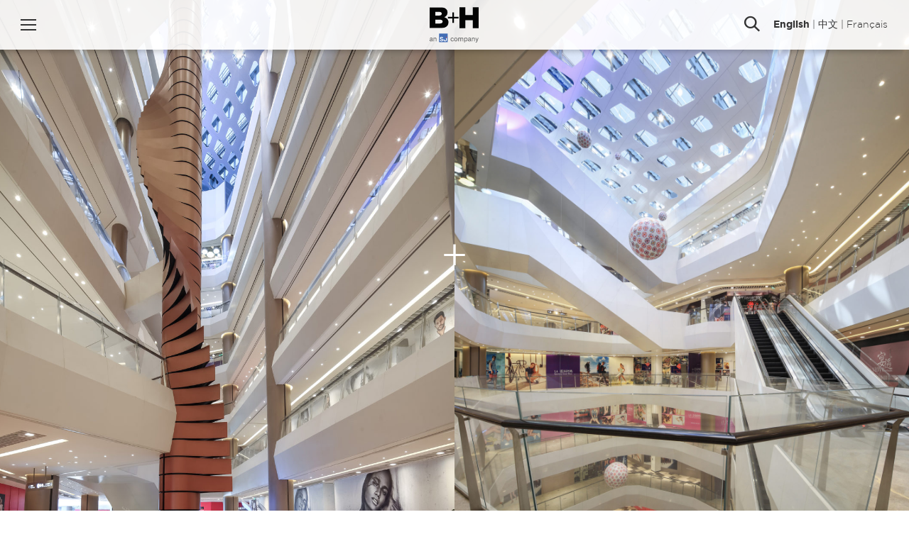

--- FILE ---
content_type: text/html; charset=UTF-8
request_url: https://bharchitects.com/en/project/crystal-galleria/
body_size: 20116
content:



<!DOCTYPE html>
<!--[if lte IE 6]>
<html id='ie6' class='ie9- ie8- ie7- ie6-' lang="en-US">
<![endif]-->
<!--[if IE 7]>
<html id='ie7' class='ie9- ie8- ie7-' lang="en-US">
<![endif]-->
<!--[if IE 8]>
<html id='ie8' class='ie9- ie8-' lang="en-US">
<![endif]-->
<!--[if IE 9]>
<html id='ie9' class='ie9-' lang="en-US">
<![endif]-->
<!--[if !(lte IE 9) ]><!-->
<html lang="en-US">
<!--<![endif]-->
<head>
	<meta charset="UTF-8" />
	<meta http-equiv="X-UA-Compatible" content="IE=EDGE" />

	
	<meta name="viewport" content="width=device-width,initial-scale=1" />
<link rel="shortcut icon" type="image/icon" href="https://bharchitects.com/favicon.ico" />
<meta name='robots' content='index, follow, max-image-preview:large, max-snippet:-1, max-video-preview:-1' />

	<!-- This site is optimized with the Yoast SEO plugin v20.4 - https://yoast.com/wordpress/plugins/seo/ -->
	<title>Crystal Galleria - B+H Architects</title>
	<meta name="description" content="Redesigning a building lacking natural light with existing columns &amp; escalators, B+H worked within constraints to create a lively space at Crystal Galleria." />
	<link rel="canonical" href="https://bharchitects.com/en/project/crystal-galleria/" />
	<meta property="og:locale" content="en_US" />
	<meta property="og:type" content="article" />
	<meta property="og:title" content="Crystal Galleria - B+H Architects" />
	<meta property="og:description" content="Redesigning a building lacking natural light with existing columns &amp; escalators, B+H worked within constraints to create a lively space at Crystal Galleria." />
	<meta property="og:url" content="https://bharchitects.com/en/project/crystal-galleria/" />
	<meta property="og:site_name" content="B+H Architects" />
	<meta property="article:modified_time" content="2017-04-11T20:27:44+00:00" />
	<meta property="og:image" content="https://bharchitects.com/wp-content/uploads/2017/02/Crystal-Galleria_Hero-e1573141588517.jpg" />
	<meta property="og:image:width" content="1000" />
	<meta property="og:image:height" content="1500" />
	<meta property="og:image:type" content="image/jpeg" />
	<meta name="twitter:card" content="summary_large_image" />
	<meta name="twitter:label1" content="Est. reading time" />
	<meta name="twitter:data1" content="1 minute" />
	<script type="application/ld+json" class="yoast-schema-graph">{"@context":"https://schema.org","@graph":[{"@type":"WebPage","@id":"https://bharchitects.com/en/project/crystal-galleria/","url":"https://bharchitects.com/en/project/crystal-galleria/","name":"Crystal Galleria - B+H Architects","isPartOf":{"@id":"https://bharchitects.com/en/#website"},"primaryImageOfPage":{"@id":"https://bharchitects.com/en/project/crystal-galleria/#primaryimage"},"image":{"@id":"https://bharchitects.com/en/project/crystal-galleria/#primaryimage"},"thumbnailUrl":"https://bharchitects.com/wp-content/uploads/2017/02/Crystal-Galleria_Hero-e1573141588517.jpg","datePublished":"2017-01-27T15:30:11+00:00","dateModified":"2017-04-11T20:27:44+00:00","description":"Redesigning a building lacking natural light with existing columns & escalators, B+H worked within constraints to create a lively space at Crystal Galleria.","breadcrumb":{"@id":"https://bharchitects.com/en/project/crystal-galleria/#breadcrumb"},"inLanguage":"en-US","potentialAction":[{"@type":"ReadAction","target":["https://bharchitects.com/en/project/crystal-galleria/"]}]},{"@type":"ImageObject","inLanguage":"en-US","@id":"https://bharchitects.com/en/project/crystal-galleria/#primaryimage","url":"https://bharchitects.com/wp-content/uploads/2017/02/Crystal-Galleria_Hero-e1573141588517.jpg","contentUrl":"https://bharchitects.com/wp-content/uploads/2017/02/Crystal-Galleria_Hero-e1573141588517.jpg","width":1000,"height":1500},{"@type":"BreadcrumbList","@id":"https://bharchitects.com/en/project/crystal-galleria/#breadcrumb","itemListElement":[{"@type":"ListItem","position":1,"name":"Home","item":"https://bharchitects.com/en/"},{"@type":"ListItem","position":2,"name":"项目","item":"https://bharchitects.com/zh/projects-zh/"},{"@type":"ListItem","position":3,"name":"Crystal Galleria"}]},{"@type":"WebSite","@id":"https://bharchitects.com/en/#website","url":"https://bharchitects.com/en/","name":"B+H Architects","description":"Global design + consulting firm","potentialAction":[{"@type":"SearchAction","target":{"@type":"EntryPoint","urlTemplate":"https://bharchitects.com/en/?s={search_term_string}"},"query-input":"required name=search_term_string"}],"inLanguage":"en-US"}]}</script>
	<!-- / Yoast SEO plugin. -->


<link rel='dns-prefetch' href='//s.w.org' />
<link rel='stylesheet' id='thisplusthat-css'  href='https://bharchitects.com/wp-content/themes/thisplusthat/assets/css/theme.css?ver=1724944427' type='text/css' media='all' />
<link rel='stylesheet' id='thisplusthat-print-css'  href='https://bharchitects.com/wp-content/themes/thisplusthat/assets/css/print.css?ver=1689777190' type='text/css' media='all' />
<script type='text/javascript' src='https://bharchitects.com/wp-content/themes/gridarch/assets/js/lib/modernizr.min.js?ver=1738591002' id='modernizr-js'></script>
<script type='text/javascript' src='https://bharchitects.com/wp-includes/js/jquery/jquery.min.js' id='jquery-core-js'></script>
<script type='text/javascript' src='https://bharchitects.com/wp-includes/js/jquery/jquery-migrate.min.js' id='jquery-migrate-js'></script>
<script type='text/javascript' src='https://bharchitects.com/wp-content/themes/gridarch/assets/js/lib/jquery.cssAnimateTransition.min.js?ver=1569336910' id='css-animate-transition-js'></script>
<link rel="https://api.w.org/" href="https://bharchitects.com/wp-json/" /><link rel="alternate" type="application/json" href="https://bharchitects.com/wp-json/wp/v2/projects/436" /><link rel="alternate" type="application/json+oembed" href="https://bharchitects.com/wp-json/oembed/1.0/embed?url=https%3A%2F%2Fbharchitects.com%2Fen%2Fproject%2Fcrystal-galleria%2F" />
<link rel="alternate" type="text/xml+oembed" href="https://bharchitects.com/wp-json/oembed/1.0/embed?url=https%3A%2F%2Fbharchitects.com%2Fen%2Fproject%2Fcrystal-galleria%2F&#038;format=xml" />
	<link rel="apple-touch-icon" sizes="180x180" href="https://bharchitects.com/wp-content/mu-plugins/branding/1/apple-touch-icon.png">
	<link rel="icon" type="image/png" sizes="32x32" href="https://bharchitects.com/wp-content/mu-plugins/branding/1/favicon-32x32.png">
	<link rel="icon" type="image/png" sizes="16x16" href="https://bharchitects.com/wp-content/mu-plugins/branding/1/favicon-16x16.png">
	<link rel="manifest" href="https://bharchitects.com/wp-content/mu-plugins/branding/1/site.webmanifest">
	<link rel="mask-icon" href="https://bharchitects.com/wp-content/mu-plugins/branding/1/safari-pinned-tab.svg" color="#333333">
	<link rel="shortcut icon" href="https://bharchitects.com/wp-content/mu-plugins/branding/1/favicon.ico">
	<meta name="msapplication-TileColor" content="#333333">
	<meta name="msapplication-config" content="https://bharchitects.com/wp-content/mu-plugins/branding/1/browserconfig.xml">
	<meta name="theme-color" content="#333333">
	
		<!-- GA Google Analytics @ https://m0n.co/ga -->
		<script async src="https://www.googletagmanager.com/gtag/js?id=G-SC3W6FGT7N"></script>
		<script>
			window.dataLayer = window.dataLayer || [];
			function gtag(){dataLayer.push(arguments);}
			gtag('js', new Date());
			gtag('config', 'G-SC3W6FGT7N');
		</script>

	<!-- Google tag (gtag.js) -->
<script async src="https://www.googletagmanager.com/gtag/js?id=UA-38502919-1"></script>
<script>
  window.dataLayer = window.dataLayer || [];
  function gtag(){dataLayer.push(arguments);}
  gtag('js', new Date());

  gtag('config', 'UA-70639722-2');
</script>
	<link rel="mask-icon" href="/branding/safari-pinned-tab.svg" color="#006699">
	<meta name="theme-color" content="#006699">
	<!--[if lt IE 9]><script src="https://cdnjs.cloudflare.com/ajax/libs/html5shiv/3.7.3/html5shiv.min.js"></script><![endif]-->
<!--[if lte IE 8]><link rel="stylesheet" type="text/css" href="https://bharchitects.com/wp-content/themes/thisplusthat/css/ie.css" /><![endif]-->
<script>var ajaxurl = "https://bharchitects.com/wp-admin/admin-ajax.php";</script>
<link rel="icon" href="https://bharchitects.com/wp-content/mu-plugins/branding/1/favicon-32x32.png" sizes="32x32" />
<link rel="icon" href="https://bharchitects.com/wp-content/mu-plugins/branding/1/favicon-32x32.png" sizes="192x192" />
<link rel="apple-touch-icon" href="https://bharchitects.com/wp-content/mu-plugins/branding/1/favicon-32x32.png" />
<meta name="msapplication-TileImage" content="https://bharchitects.com/wp-content/mu-plugins/branding/1/favicon-32x32.png" />
</head>
		<body class="project-template-default single single-project postid-436 nojs notouch ltr language-en">
	<!--email_off-->
<div id="page">
	<header id="header">
		<h1><a href="https://bharchitects.com/en/" class="logo svg">
			<div aria-hidden="true"><svg width="100%" height="100%" viewBox="0 0 1805 1309" version="1.1" xmlns="http://www.w3.org/2000/svg" xmlns:xlink="http://www.w3.org/1999/xlink" xml:space="preserve" xmlns:serif="http://www.serif.com/" style="fill-rule:evenodd;clip-rule:evenodd;stroke-linejoin:round;stroke-miterlimit:2;">
    <g>
        <path d="M43.396,1263.67C61.308,1263.67 75.946,1256.86 84.021,1246.51C86.796,1259.14 98.396,1263.92 118.583,1261.4L118.583,1243.24C109.758,1245.25 104.458,1242.48 104.458,1233.9L104.458,1169.56C104.458,1141.3 86.296,1126.91 56.771,1126.91C29.771,1126.91 10.346,1142.31 4.033,1163.76L25.483,1169.31C29.521,1154.67 39.358,1146.85 56.008,1146.85C73.671,1146.85 81.996,1155.42 81.996,1170.58L81.996,1176.12L49.958,1182.67C20.433,1188.74 0,1199.59 0,1225.83C0,1249.55 19.421,1263.67 43.396,1263.67ZM81.996,1216.49C81.996,1233.4 65.596,1245.25 46.171,1245.25C31.783,1245.25 22.458,1237.69 22.458,1224.81C22.458,1208.92 36.083,1203.38 56.258,1199.34L81.996,1193.79L81.996,1216.49ZM143.058,1261.4L165.771,1261.4L165.771,1182.67C165.771,1160.73 182.421,1148.11 198.821,1148.11C218.496,1148.11 226.321,1161.99 226.321,1180.41L226.321,1261.4L249.033,1261.4L249.033,1174.35C249.033,1146.35 233.133,1126.91 205.133,1126.91C186.458,1126.91 173.333,1136.51 165.771,1147.36L165.771,1129.44L143.058,1129.44L143.058,1261.4Z" style="fill:#606161;fill-rule:nonzero;"/>
        <path d="M794.242,1195.55C794.242,1165.27 810.392,1146.6 833.854,1146.6C852.017,1146.6 862.867,1158.46 866.654,1174.61L886.342,1164.76C880.029,1142.81 861.354,1126.92 833.854,1126.92C797.017,1126.92 771.529,1154.67 771.529,1195.55C771.529,1236.17 797.017,1264.17 833.854,1264.17C861.354,1264.17 880.529,1247.52 886.842,1225.57L866.654,1216.23C862.867,1232.63 852.017,1244.25 833.854,1244.25C810.392,1244.25 794.242,1225.57 794.242,1195.55ZM1025.37,1195.55C1025.37,1154.67 1000.13,1126.92 964.054,1126.92C927.967,1126.92 902.742,1154.67 902.742,1195.55C902.742,1236.42 927.967,1264.17 964.054,1264.17C1000.13,1264.17 1025.37,1236.42 1025.37,1195.55ZM925.692,1195.55C925.692,1165.27 940.842,1146.1 964.054,1146.1C987.267,1146.1 1002.4,1165.27 1002.4,1195.55C1002.4,1225.57 987.267,1244.75 964.054,1244.75C940.842,1244.75 925.692,1225.57 925.692,1195.55ZM1076.83,1182.42C1076.83,1160.98 1092.98,1148.11 1108.12,1148.11C1126.79,1148.11 1134.37,1161.98 1134.37,1180.41L1134.37,1261.4L1157.07,1261.4L1157.07,1182.42C1157.07,1160.98 1173.22,1148.11 1188.35,1148.11C1207.03,1148.11 1214.6,1161.98 1214.6,1180.41L1214.6,1261.4L1237.3,1261.4L1237.3,1174.35C1237.3,1146.35 1220.9,1126.92 1193.65,1126.92C1172.97,1126.92 1158.84,1138.52 1151.52,1149.37C1144.95,1135.75 1132.59,1126.92 1114.93,1126.92C1096.52,1126.92 1083.9,1136.51 1076.83,1147.36L1076.83,1129.43L1054.13,1129.43L1054.13,1261.4L1076.83,1261.4L1076.83,1182.42ZM1337.48,1264.17C1374.07,1264.17 1395,1232.88 1395,1195.55C1395,1157.95 1374.07,1126.92 1337.48,1126.92C1319.05,1126.92 1304.42,1135.75 1296.6,1148.62L1296.6,1129.43L1273.89,1129.43L1273.89,1306.82L1296.6,1306.82L1296.6,1242.22C1304.42,1255.35 1319.05,1264.17 1337.48,1264.17ZM1296.09,1191.01C1296.09,1160.22 1314.77,1146.85 1333.44,1146.85C1358.17,1146.85 1372.04,1167.03 1372.04,1195.55C1372.04,1223.81 1358.17,1244.25 1333.44,1244.25C1314.77,1244.25 1296.09,1230.62 1296.09,1200.35L1296.09,1191.01ZM1456.82,1263.67C1474.73,1263.67 1489.37,1256.86 1497.44,1246.51C1500.22,1259.13 1511.83,1263.92 1532.02,1261.4L1532.02,1243.23C1523.18,1245.26 1517.88,1242.48 1517.88,1233.9L1517.88,1169.56C1517.88,1141.3 1499.72,1126.92 1470.19,1126.92C1443.19,1126.92 1423.77,1142.31 1417.45,1163.76L1438.9,1169.31C1442.94,1154.67 1452.78,1146.85 1469.44,1146.85C1487.1,1146.85 1495.43,1155.43 1495.43,1170.57L1495.43,1176.12L1463.38,1182.68C1433.85,1188.73 1413.42,1199.58 1413.42,1225.82C1413.42,1249.55 1432.85,1263.67 1456.82,1263.67ZM1495.43,1216.48C1495.43,1233.4 1479.03,1245.26 1459.59,1245.26C1445.22,1245.26 1435.88,1237.68 1435.88,1224.82C1435.88,1208.92 1449.5,1203.37 1469.69,1199.33L1495.43,1193.78L1495.43,1216.48ZM1556.48,1261.4L1579.19,1261.4L1579.19,1182.68C1579.19,1160.72 1595.84,1148.11 1612.24,1148.11C1631.93,1148.11 1639.74,1161.98 1639.74,1180.41L1639.74,1261.4L1662.45,1261.4L1662.45,1174.35C1662.45,1146.35 1646.55,1126.92 1618.55,1126.92C1599.88,1126.92 1586.75,1136.51 1579.19,1147.36L1579.19,1129.43L1556.48,1129.43L1556.48,1261.4ZM1746.98,1275.78L1803.75,1129.43L1780.04,1129.43L1743.45,1230.37L1706.35,1129.43L1682.39,1129.43L1731.34,1256.61L1725.03,1272.25C1719.73,1285.37 1714.43,1288.91 1704.59,1288.91C1700.8,1288.91 1698.03,1288.65 1693.74,1287.65L1693.74,1307.32C1697.78,1308.08 1700.55,1308.33 1706.1,1308.33C1729.07,1308.33 1739.42,1295.72 1746.98,1275.78Z" style="fill:#606161;fill-rule:nonzero;"/>
        <path d="M633.025,1114.36C633.025,1123.6 625.537,1131.09 616.3,1131.09C607.063,1131.09 599.575,1123.6 599.575,1114.36C599.575,1105.13 607.063,1097.64 616.3,1097.64C625.537,1097.64 633.025,1105.13 633.025,1114.36Z" style="fill:#fff;fill-rule:nonzero;"/>
        <path d="M462.054,1219.08C462.054,1212.8 459.829,1207.96 455.392,1204.6C450.954,1201.23 442.967,1197.67 431.417,1193.93C419.867,1190.2 410.729,1186.52 403.992,1182.9C385.642,1172.98 376.467,1159.62 376.467,1142.82C376.467,1134.08 378.929,1126.3 383.842,1119.45C388.767,1112.61 395.842,1107.26 405.054,1103.41C414.267,1099.56 424.604,1097.63 436.079,1097.63C447.617,1097.63 457.904,1099.73 466.942,1103.91C475.967,1108.1 482.979,1114 487.979,1121.62C492.967,1129.23 495.467,1137.9 495.467,1147.6L462.167,1147.6C462.167,1140.2 459.829,1134.43 455.167,1130.33C450.504,1126.22 443.954,1124.17 435.517,1124.17C427.379,1124.17 421.054,1125.88 416.542,1129.33C412.029,1132.77 409.767,1137.31 409.767,1142.93C409.767,1148.18 412.417,1152.58 417.704,1156.13C422.992,1159.7 430.792,1163.02 441.067,1166.13C460.017,1171.83 473.817,1178.9 482.479,1187.33C491.142,1195.77 495.467,1206.28 495.467,1218.86C495.467,1232.85 490.179,1243.82 479.592,1251.77C469.004,1259.73 454.767,1263.71 436.854,1263.71C424.417,1263.71 413.104,1261.43 402.892,1256.88C392.667,1252.33 384.879,1246.1 379.517,1238.17C374.154,1230.26 371.467,1221.08 371.467,1210.65L404.879,1210.65C404.879,1228.48 417.142,1237.4 436.854,1237.4C444.767,1237.4 450.954,1235.78 455.392,1232.57C459.829,1229.35 462.054,1224.86 462.054,1219.08Z" style="fill:#fff;fill-rule:nonzero;"/>
        <path d="M633.025,1147.59L599.588,1147.59L599.575,1209.37C599.575,1226.5 588.825,1235.84 570.838,1235.84C551.925,1235.84 542.396,1226.42 542.396,1209.37L542.396,1187.96L508.975,1187.96L508.975,1210.64C508.975,1230.24 517.2,1263.69 570.587,1263.69C624.25,1263.69 632.988,1231.08 632.988,1211.34L633.025,1147.59Z" style="fill:#fff;fill-rule:nonzero;"/>
        <clipPath id="_clip1">
            <rect x="0" y="4.158" width="1803.75" height="777.5"/>
        </clipPath>
        <g clip-path="url(#_clip1)">
            <path d="M-0.121,4.167L397.313,4.167C494.704,4.167 563.254,28.617 608.629,73.992C639.717,104.942 658.517,145.929 658.517,199.067L658.517,201.329C658.517,290.942 607.642,344.079 538.938,373.904C633.079,405.004 692.717,458.138 692.717,563.15L692.717,565.413C692.717,698.275 584.317,779.125 399.437,779.125L-0.121,779.125L-0.121,4.167ZM344.175,312.992C409.475,312.992 445.942,290.942 445.942,245.567L445.942,243.317C445.942,201.329 412.725,176.879 348.562,176.879L209.05,176.879L209.05,312.992L344.175,312.992ZM375.125,606.4C440.429,606.4 478.029,580.962 478.029,535.6L478.029,533.325C478.029,491.213 444.817,463.65 372.862,463.65L209.05,463.65L209.05,606.4L375.125,606.4Z" style="fill:#030404;fill-rule:nonzero;"/>
        </g>
        <path d="M1588.96,4.225L1588.96,294.25L1313.35,294.25L1313.35,4.225L1098.65,4.225L1098.65,779.033L1313.35,779.033L1313.35,484.633L1588.96,484.633L1588.96,779.033L1803.65,779.033L1803.65,4.225L1588.96,4.225Z" style="fill:#030404;fill-rule:nonzero;"/>
        <path d="M837.3,420.292L671.512,420.292L671.512,362.629L837.3,362.629L837.3,197.679L897.363,197.679L897.363,362.629L1063.15,362.629L1063.15,420.292L897.363,420.292L897.363,585.225L837.3,585.225L837.3,420.292Z" style="fill:#030404;fill-rule:nonzero;"/>
        <rect x="346.913" y="977.033" width="317.362" height="317.363" style="fill:#426cb4;fill-rule:nonzero;"/>
        <path d="M632.975,1148.3L599.533,1148.3L599.521,1210.07C599.521,1227.2 588.775,1236.55 570.787,1236.55C551.871,1236.55 542.342,1227.12 542.342,1210.07L542.35,1188.67L508.933,1188.67L508.921,1211.35C508.921,1230.94 517.15,1264.39 570.542,1264.39C624.196,1264.39 632.937,1231.79 632.937,1212.04L632.975,1148.3ZM462.008,1219.79C462.008,1213.5 459.787,1208.67 455.346,1205.3C450.904,1201.93 442.913,1198.38 431.367,1194.65C419.825,1190.91 410.683,1187.23 403.946,1183.6C385.592,1173.68 376.417,1160.33 376.417,1143.53C376.417,1134.8 378.875,1127 383.8,1120.16C388.721,1113.31 395.787,1107.97 405,1104.12C414.217,1100.27 424.558,1098.35 436.029,1098.35C447.575,1098.35 457.863,1100.44 466.892,1104.62C475.921,1108.8 482.933,1114.7 487.925,1122.32C492.925,1129.95 495.421,1138.6 495.421,1148.3L462.117,1148.3C462.117,1140.9 459.787,1135.15 455.125,1131.04C450.463,1126.93 443.913,1124.88 435.475,1124.88C427.333,1124.88 421.008,1126.6 416.492,1130.04C411.975,1133.48 409.721,1138.01 409.721,1143.64C409.721,1148.89 412.367,1153.29 417.658,1156.85C422.95,1160.4 430.737,1163.73 441.025,1166.84C459.971,1172.54 473.775,1179.6 482.433,1188.04C491.092,1196.48 495.421,1206.98 495.421,1219.57C495.421,1233.55 490.129,1244.53 479.546,1252.48C468.963,1260.44 454.717,1264.41 436.808,1264.41C424.375,1264.41 413.05,1262.14 402.837,1257.59C392.625,1253.03 384.838,1246.8 379.471,1238.88C374.104,1230.96 371.421,1221.78 371.421,1211.35L404.838,1211.35C404.838,1229.19 417.096,1238.1 436.808,1238.1C444.725,1238.1 450.904,1236.5 455.346,1233.28C459.787,1230.06 462.008,1225.56 462.008,1219.79Z" style="fill:#fff;fill-rule:nonzero;"/>
        <path d="M632.975,1115.08C632.975,1124.31 625.488,1131.8 616.25,1131.8C607.008,1131.8 599.521,1124.31 599.521,1115.08C599.521,1105.83 607.008,1098.35 616.25,1098.35C625.488,1098.35 632.975,1105.83 632.975,1115.08Z" style="fill:#ef3f38;fill-rule:nonzero;"/>
    </g>
</svg>
</div>
			<span class="screen-reader-text">B+H Architects</span>
		</a></h1>

		<div class="options">
			<button class="menu-toggle" data-takeover="sitenav">
				Menu				<i class="bar top"></i>
				<i class="bar middle"></i>
				<i class="bar bottom"></i>
			</button>
		</div>

		<div class="tools">
										<button class="search-toggle" data-takeover="sitesearch">Search</button>
						<span class="desktop-only">
				<nav class="languages">
	<a href="https://bharchitects.com/en/project/crystal-galleria/" class="langlink current" data-short="En">English</a> | <a href="https://bharchitects.com/zh/project/crystal-galleria-zh/" class="langlink " data-short="中文">中文</a> | <a href="https://bharchitects.com/fr/project/crystal-galleria/" class="langlink " data-short="Fr">Français</a></nav>
			</span>
		</div>
	</header>
	<section id="sitenav" class="takeover">
	<div class="takeover-half left color-black">
		<div class="valign center">
			<div class="valign-inner">
				<div class="container half">
					<h2>Jump to a section</h2>

					<nav id="nav_primary" class="menu-wrap"><ul id="menu-sections" class="menu"><li id="menu-item-373" class="menu-item menu-item-type-post_type menu-item-object-page menu-item-373"><a href="https://bharchitects.com/en/about/">About</a></li>
<li id="menu-item-312" class="menu-item menu-item-type-post_type menu-item-object-page current_page_parent menu-item-312"><a href="https://bharchitects.com/en/projects/">Projects</a></li>
<li id="menu-item-310" class="menu-item menu-item-type-post_type menu-item-object-page menu-item-310"><a href="https://bharchitects.com/en/people/">People</a></li>
<li id="menu-item-311" class="menu-item menu-item-type-post_type menu-item-object-page current_page_parent menu-item-311"><a href="https://bharchitects.com/en/perspectives/">Perspectives</a></li>
<li id="menu-item-308" class="menu-item menu-item-type-post_type menu-item-object-page menu-item-308"><a href="https://bharchitects.com/en/culture/">Culture</a></li>
<li id="menu-item-306" class="menu-item menu-item-type-post_type menu-item-object-page menu-item-306"><a href="https://bharchitects.com/en/careers/">Careers</a></li>
<li id="menu-item-307" class="menu-item menu-item-type-post_type menu-item-object-page menu-item-307"><a href="https://bharchitects.com/en/contact/">Contact</a></li>
<li id="menu-item-2118" class="menu-item menu-item-type-site_link menu-item-object-2 menu-item-2118"><a title="CHIL Interior Design" href="https://childesign.com/en/">CHIL Interior Design</a></li>
</ul></nav>
									</div>
			</div>
		</div>
	</div>
	<aside class="takeover-half right color-black">
		<div class="valign center">
			<div class="valign-inner">
				<div class="container half">
											<div id="quickfilters" class="takeover-section">
							<h2>Quick Filters</h2>
							<div class="filters row">
								<div class="col">
									<nav class="filter">
										<h3 class="filter-label">Our Studios</h3>
										<div class="filter-items">
																							<a href="https://bharchitects.com/en/studio/toronto/" target="_blank" rel="modal">Toronto</a>
																							<a href="https://bharchitects.com/en/studio/vancouver/" target="_blank" rel="modal">Vancouver</a>
																							<a href="https://bharchitects.com/en/studio/seattle/" target="_blank" rel="modal">Seattle</a>
																							<a href="https://bharchitects.com/en/studio/shanghai/" target="_blank" rel="modal">Shanghai</a>
																							<a href="https://bharchitects.com/en/studio/singapore/" target="_blank" rel="modal">Singapore</a>
																							<a href="https://bharchitects.com/en/studio/hong-kong/" target="_blank" rel="modal">Hong Kong</a>
																					</div>
									</nav>
								</div>
								<div class="col">
									<nav class="filter">
										<h3 class="filter-label">Our People</h3>
										<div class="filter-items">
																							<a href="https://bharchitects.com/en/people/#!filter=title:principal" >Principal</a>
																							<a href="https://bharchitects.com/en/people/#!filter=title:senior-associate" >Senior Associate</a>
																							<a href="https://bharchitects.com/en/people/#!filter=title:associate" >Associate</a>
																							<a href="https://bharchitects.com/en/people/#!filter=title:staff" >Staff</a>
																					</div>
									</nav>
								</div>
								<div class="col">
									<nav class="filter">
										<h3 class="filter-label">Projects by Sector</h3>
										<div class="filter-items has-embeds">
																							<a href="https://bharchitects.com/en/modal/sector/commercial-mixed-use/" target="_blank" rel="modal">Commercial/&#8203;Mixed Use</a>
																							<a href="https://bharchitects.com/en/modal/sector/residential/" target="_blank" rel="modal">Residential</a>
																							<a href="https://bharchitects.com/en/modal/sector/healthcare/" target="_blank" rel="modal">Healthcare</a>
																							<a href="https://bharchitects.com/en/modal/sector/hospitality/" target="_blank" rel="modal">Hospitality</a>
																							<a href="https://bharchitects.com/en/modal/sector/corporate-workplace/" target="_blank" rel="modal">Corporate Workplace</a>
																							<a href="https://bharchitects.com/en/modal/sector/planning-landscape/" target="_blank" rel="modal">Planning &amp; Landscape</a>
																							<a href="https://bharchitects.com/en/modal/sector/institutional-education/" target="_blank" rel="modal">Institutional/&#8203;Education</a>
																							<a href="https://bharchitects.com/en/modal/sector/retail/" target="_blank" rel="modal">Retail</a>
																							<a href="https://bharchitects.com/en/modal/sector/sports-recreation/" target="_blank" rel="modal">Sports &amp; Recreation</a>
																							<a href="https://bharchitects.com/en/modal/sector/transportation/" target="_blank" rel="modal">Transportation</a>
																					</div>
									</nav>
								</div>
								<div class="col">
									<nav class="filter">
										<h3 class="filter-label">Projects by Service</h3>
										<div class="filter-items has-embeds">
																							<a href="https://bharchitects.com/en/modal/service/architecture/" target="_blank" rel="modal">Architecture</a>
																							<a href="https://bharchitects.com/en/modal/service/interior-design/" target="_blank" rel="modal">Interior Design</a>
																							<a href="https://bharchitects.com/en/modal/service/planning-landscape/" target="_blank" rel="modal">Planning &amp; Landscape</a>
																							<a href="https://bharchitects.com/en/modal/service/advanced-strategy/" target="_blank" rel="modal">Advanced Strategy</a>
																							<a href="https://bharchitects.com/en/modal/service/biomimicry/" target="_blank" rel="modal">Biomimicry</a>
																							<a href="https://bharchitects.com/en/modal/service/experiential-graphic-design/" target="_blank" rel="modal">Experiential Graphic Design</a>
																							<a href="https://bharchitects.com/en/modal/service/renewal/" target="_blank" rel="modal">Renewal</a>
																							<a href="https://bharchitects.com/en/modal/service/compliance/" target="_blank" rel="modal">Compliance</a>
																					</div>
									</nav>
								</div>
							</div>
						</div>
					
											<div id="latest_updates" class="takeover-section">
							<h2>Latest Updates</h2>
							<ul class="updates">
																<li>
									<a href="https://bharchitects.com/en/2018/10/16/looking-to-future-bh-partners-with-global-urban-and-infrastructure-consulting-firm-surbana-jurong/" class="with-backdrop darken preview" data-background="https://bharchitects.com/wp-content/uploads/2018/10/SJ-Announcement-150x150.jpg" data-pixel="[data-uri]">
										<div class="preview-caption"><h3 class="preview-title" data-searchable="looking to future, b+h partners with global urban and infrastructure consulting firm, surbana jurong">Looking to Future, B+H Partners with Global Urban and Infrastructure Consulting Firm, Surbana Jurong</h3><p class="preview-subtitle" data-searchable="new alliance to strengthen b+h’s strategic consulting and design solutions practice">New alliance to strengthen B+H’s Strategic Consulting and Design Solutions Practice</p></div><div class="cell-overlay"><div class="valign center"><div class="valign-inner"><span class="button"><span class="abridged">View</span>
<span class="fulltext">View Article</span></span></div></div></div>									</a>
								</li>
																<li>
									<a href="https://bharchitects.com/en/2025/11/03/bh-joins-the-toronto-biobuild-collective/" class="with-backdrop darken preview" data-background="https://bharchitects.com/wp-content/uploads/2025/10/143-BH-Office-150x150.jpg" data-pixel="[data-uri]">
										<div class="preview-caption"><h3 class="preview-title" data-searchable="b+h joins the toronto biobuild collective">B+H joins the Toronto BioBuild Collective</h3><p class="preview-subtitle" data-searchable="sustainability at our core">Sustainability at our&nbsp;core</p></div><div class="cell-overlay"><div class="valign center"><div class="valign-inner"><span class="button"><span class="abridged">View</span>
<span class="fulltext">View Article</span></span></div></div></div>									</a>
								</li>
																<li>
									<a href="https://bharchitects.com/en/2025/10/17/let-nature-lead-a-new-approach-to-urban-development/" class="with-backdrop darken preview" data-background="https://bharchitects.com/wp-content/uploads/2025/10/DSC08761-150x150.jpg" data-pixel="[data-uri]">
										<div class="preview-caption"><h3 class="preview-title" data-searchable="let nature lead: a new approach to urban development">Let Nature Lead: A New Approach to Urban Development</h3><p class="preview-subtitle" data-searchable="2025 ctbuh from the ground up conference">2025 CTBUH From the Ground Up Conference</p></div><div class="cell-overlay"><div class="valign center"><div class="valign-inner"><span class="button"><span class="abridged">View</span>
<span class="fulltext">View Article</span></span></div></div></div>									</a>
								</li>
															</ul>
						</div>
					
											<div id="social_links" class="takeover-section">
							<h2>Follow B+H Global</h2>

							<nav class="social-links">
						<a href="https://www.linkedin.com/company/b-h-architects" target="_blank" rel="" class="icon icon-linkedin">Linkedin</a>
								<a href="https://www.facebook.com/pages/BH-Architects/258071417637669" target="_blank" rel="" class="icon icon-facebook">Facebook</a>
											<a href="https://www.instagram.com/BH_Architects" target="_blank" rel="" class="icon icon-instagram">Instagram</a>
																				<a href="/wp-content/uploads/2017/05/BH-QR-code-small.jpg" target="_blank" rel="modal" class="icon icon-wechat">WeChat</a>
			</nav>

						</div>
					
					<span class="mobile-only">
						<nav class="languages">
	<a href="https://bharchitects.com/en/project/crystal-galleria/" class="langlink current" data-short="En">English</a> | <a href="https://bharchitects.com/zh/project/crystal-galleria-zh/" class="langlink " data-short="中文">中文</a> | <a href="https://bharchitects.com/fr/project/crystal-galleria/" class="langlink " data-short="Fr">Français</a></nav>
					</span>
				</div>
			</div>
		</div>
	</aside>
</section>

<aside id="sitesearch" class="takeover">
	<div class="takeover-half right color-black">
		<div class="valign center">
			<div class="valign-inner">
				<div class="container half">
					<form action="/" id="search_form" class="search" method="get">
						<input type="text" name="s" id="search" />
						<button type="submit">Search</button>
					</form>

					<div id="project_categories" class="row">
													<div class="col">
								<h2 class="weight-light">Sectors</h2>

								<ul class="menu discover has-embeds"><li class="has-embed" tabindex="100"><a href="https://bharchitects.com/en/modal/sector/commercial-mixed-use/" target="_blank" rel="modal" class="menu-item" data-slug="sector/commercial-mixed-use"><span class="menu-item-inner"><span class="item-text">Commercial/&#8203;Mixed Use</span></span></a></li><li class="has-embed" tabindex="101"><a href="https://bharchitects.com/en/modal/sector/corporate-workplace/" target="_blank" rel="modal" class="menu-item" data-slug="sector/corporate-workplace"><span class="menu-item-inner"><span class="item-text">Corporate Workplace</span></span></a></li><li class="has-embed" tabindex="102"><a href="https://bharchitects.com/en/modal/sector/healthcare/" target="_blank" rel="modal" class="menu-item" data-slug="sector/healthcare"><span class="menu-item-inner"><span class="item-text">Healthcare</span></span></a></li><li class="has-embed" tabindex="103"><a href="https://bharchitects.com/en/modal/sector/hospitality/" target="_blank" rel="modal" class="menu-item" data-slug="sector/hospitality"><span class="menu-item-inner"><span class="item-text">Hospitality</span></span></a></li><li class="has-embed" tabindex="104"><a href="https://bharchitects.com/en/modal/sector/institutional-education/" target="_blank" rel="modal" class="menu-item" data-slug="sector/institutional-education"><span class="menu-item-inner"><span class="item-text">Institutional/&#8203;Education</span></span></a></li><li class="has-embed" tabindex="105"><a href="https://bharchitects.com/en/modal/sector/planning-landscape/" target="_blank" rel="modal" class="menu-item" data-slug="sector/planning-landscape"><span class="menu-item-inner"><span class="item-text">Planning &amp; Landscape</span></span></a></li><li class="has-embed" tabindex="106"><a href="https://bharchitects.com/en/modal/sector/residential/" target="_blank" rel="modal" class="menu-item" data-slug="sector/residential"><span class="menu-item-inner"><span class="item-text">Residential</span></span></a></li><li class="has-embed" tabindex="107"><a href="https://bharchitects.com/en/modal/sector/retail/" target="_blank" rel="modal" class="menu-item" data-slug="sector/retail"><span class="menu-item-inner"><span class="item-text">Retail</span></span></a></li><li class="has-embed" tabindex="108"><a href="https://bharchitects.com/en/modal/sector/sports-recreation/" target="_blank" rel="modal" class="menu-item" data-slug="sector/sports-recreation"><span class="menu-item-inner"><span class="item-text">Sports &amp; Recreation</span></span></a></li><li class="has-embed" tabindex="109"><a href="https://bharchitects.com/en/modal/sector/transportation/" target="_blank" rel="modal" class="menu-item" data-slug="sector/transportation"><span class="menu-item-inner"><span class="item-text">Transportation</span></span></a></li></ul>							</div>
													<div class="col">
								<h2 class="weight-light">Services</h2>

								<ul class="menu discover has-embeds"><li class="has-embed" tabindex="100"><a href="https://bharchitects.com/en/modal/service/advanced-strategy/" target="_blank" rel="modal" class="menu-item" data-slug="service/advanced-strategy"><span class="menu-item-inner"><span class="item-text">Advanced Strategy</span></span></a></li><li class="has-embed" tabindex="101"><a href="https://bharchitects.com/en/modal/service/architecture/" target="_blank" rel="modal" class="menu-item" data-slug="service/architecture"><span class="menu-item-inner"><span class="item-text">Architecture</span></span></a></li><li class="has-embed" tabindex="102"><a href="https://bharchitects.com/en/modal/service/biomimicry/" target="_blank" rel="modal" class="menu-item" data-slug="service/biomimicry"><span class="menu-item-inner"><span class="item-text">Biomimicry</span></span></a></li><li class="has-embed" tabindex="103"><a href="https://bharchitects.com/en/modal/service/compliance/" target="_blank" rel="modal" class="menu-item" data-slug="service/compliance"><span class="menu-item-inner"><span class="item-text">Compliance</span></span></a></li><li class="has-embed" tabindex="104"><a href="https://bharchitects.com/en/modal/service/experiential-graphic-design/" target="_blank" rel="modal" class="menu-item" data-slug="service/experiential-graphic-design"><span class="menu-item-inner"><span class="item-text">Experiential Graphic Design</span></span></a></li><li class="has-embed" tabindex="105"><a href="https://bharchitects.com/en/modal/service/interior-design/" target="_blank" rel="modal" class="menu-item" data-slug="service/interior-design"><span class="menu-item-inner"><span class="item-text">Interior Design</span></span></a></li><li class="has-embed" tabindex="106"><a href="https://bharchitects.com/en/modal/service/planning-landscape/" target="_blank" rel="modal" class="menu-item" data-slug="service/planning-landscape"><span class="menu-item-inner"><span class="item-text">Planning &amp; Landscape</span></span></a></li><li class="has-embed" tabindex="107"><a href="https://bharchitects.com/en/modal/service/renewal/" target="_blank" rel="modal" class="menu-item" data-slug="service/renewal"><span class="menu-item-inner"><span class="item-text">Renewal</span></span></a></li></ul>							</div>
											</div>
				</div>
			</div>
		</div>
	</div>
	<div class="takeover-half left color-white">
		<div class="valign center">
			<div class="valign-inner">
				<div class="container half">
					<div id="search_results_wrap">
						<h2 class="text-black">Search Results:</h2>
						<div id="search_results"></div>
					</div>
				</div>
			</div>
		</div>
	</div>
</aside>
	<div id="body">

	<div id="content">
		<section class="panel notext ">
	<div class="panel-frame">
					<div class="panel-inner">
				<div class="panel-half left backdrop" data-background="https://bharchitects.com/wp-content/uploads/2017/02/Crystal-Galleria_Hero-1067x1600.jpg" data-pixel="[data-uri]">
				</div>
				<div class="panel-half right backdrop" data-background="https://bharchitects.com/wp-content/uploads/2017/02/Crystal-Galleria_SecondaryHero-1696x1600.jpg" data-pixel="[data-uri]">
				</div>
			</div>
			</div>
</section>

		<header id="post_title" class="section">
	<div class="container">
					<h1>Redesigning Spaces To Support Communities </h1>
			<p>Crystal Galleria</p>
			</div>
</header>

		<article class="section">
			<aside id="project_details">
				<h2 class="section-heading before-panel">Project Details</h2>

				<div class="project-summary format-panel expandy">
					<div class="summary-inner valign center">
						<div class="summary-half valign-inner left color-black with-fill">
							<div class="text-wrapper weight-light">
																											<div class="project-meta challenge">
											<h3 class="meta-title weight-bold">The Challenge</h3>
											<p>Working with the shell of an existing building, to design a vibrant, creative, and dynamic mixed-use experience that includes mainly shopping, amenities, and services.</p>
										</div>
																																									</div>
						</div>
						<div class="summary-half valign-inner right text-black">
							<div class="text-wrapper">
																	<div class="project-thumbnail backdrop anchor-center anchor-center" data-background="https://bharchitects.com/wp-content/uploads/2017/02/Crystal-Galleria_Hero-960x960.jpg" data-pixel="[data-uri]"></div>
																<dl class="post-specs"><dt class="post-spec-location">Location</dt> <dd class="post-spec-location-value">Shanghai, China</dd><dt class="post-spec-size">Size</dt> <dd class="post-spec-size-value">GLA: 73,000 m² (785,770 ft²)</dd><dt class="post-spec-status">Status</dt> <dd class="post-spec-status-value">Completed 2015</dd><dt class="post-spec-sectors">Sectors</dt> <dd class="post-spec-sectors-value"><a href="https://bharchitects.com/en/modal/sector/commercial-mixed-use/" target="_blank" rel="modal">Commercial/&#8203;Mixed Use</a>, <a href="https://bharchitects.com/en/modal/sector/retail/" target="_blank" rel="modal">Retail</a></dd><dt class="post-spec-services">Services</dt> <dd class="post-spec-services-value"><a href="https://bharchitects.com/en/modal/service/architecture/" target="_blank" rel="modal">Architecture</a>, <a href="https://bharchitects.com/en/modal/service/interior-design/" target="_blank" rel="modal">Interior Design</a></dd><dt class="post-spec-client">Client</dt> <dd class="post-spec-client-value">Phoenix Property Investment</dd></dl>
															</div>
						</div>
					</div>
				</div>
			</aside>

			<h2 class="section-heading before-panel">Project Photos</h2>

			<div class="grid width-full"><div class="grid-item grid-cell width-full height-full format-media align-left cellcolor-white style-default context-none  media-image anchor-default"><div class="cell-frame"><div class="cell-content"><div class="cell-asset backdrop" data-background="https://bharchitects.com/wp-content/uploads/2017/02/Crystal-Galleria_Story2-1920x1920.jpg" data-pixel="[data-uri]">
</div></div></div></div><div class="grid-item grid-cell width-full height-auto format-text align-left cellcolor-default style-default context-case_study  anchor-default with-fill"><div class="cell-frame"><div class="cell-content"><div class="text-wrapper"><p>Crystal Galleria stood as an empty structure for two years. Faced with redesigning a building with existing columns and escalators and a lack of natural light, our team worked within constraints to create a new and lively space. A total of six storeys, this retail establishment features a mixed-use podium and office tower. Working closely with the client, we reorganized the interior of the shopping mall to suit anticipated traffic and circulation patterns most efficiently. The shopping mall features three atria and open spaces used as temporary promotional areas to encourage interaction and community gathering.</p>
<p>Our design team used the multi-faceted and reflective properties of crystals to add depth, detail, and energy to the space. The concept of crystals is extrapolated into the interior design through atria shaped to reflect the geometric and angled nature of crystal structures and atria ceilings with skylights lit in different colours to create a twinkling effect. These vertical spaces use the crystal design to connect levels and areas. To accommodate for the lack of natural lighting, the mall is strategically illuminated with spotlights that add luminosity and give the impression of jewels embedded in the ceiling.</p>
</div></div></div></div><div class="grid-item grid-cell width-half height-half format-media align-left cellcolor-white style-default context-none  media-image anchor-default"><div class="cell-frame"><div class="cell-content"><div class="cell-asset backdrop" data-background="https://bharchitects.com/wp-content/uploads/2017/02/Crystal-Galleria_Story3-960x960.jpg" data-pixel="[data-uri]">
</div></div></div></div><div class="grid-item grid-cell width-half height-half format-text align-left cellcolor-gray style-default context-none  anchor-default with-fill"><div class="cell-frame"><div class="cell-content"><div class="valign center"><div class="valign-inner"><div class="text-wrapper"><p>Linked to public transit, the mall is connected to a subway tunnel that continues the crystal aesthetic using reflective aluminum surfaces and interactive LED screens. As consumers make their way through the mall, they’re led through the many aspects of the design and the various elements of this mixed-use space. The basement level features an interesting urban market, replete with food and beverage options; a concept that is fresh and captures the interests of the surrounding office crowds during weekdays and families on the weekends. As consumers make their way up to the top levels, they can find trendy and elegant retailers.</p>
</div></div></div></div></div></div><div class="grid-item grid-cell width-full height-full format-media align-left cellcolor-white style-default context-none  last-cell media-image anchor-default"><div class="cell-frame"><div class="cell-content"><div class="cell-asset backdrop" data-background="https://bharchitects.com/wp-content/uploads/2017/02/Crystal-Galleria_Story1-1920x1920.jpg" data-pixel="[data-uri]">
</div></div></div></div></div>
			
					<aside id="related_posts" class="has-embeds color-white">
			<h3 class="section-heading">Similar Projects</h3>

			<div class="grid">
				<article class="preview preview-project has-content sector-retail service-architecture service-interior-design region-asia client-sephora preview grid-item grid-cell has-embed width-quarter height-quarter format-post align- cellcolor-black status-built" data-sortable="sephora-shanghai-flagship-store"><div class="cell-frame internal"><div class="cell-content with-backdrop" data-background="https://bharchitects.com/wp-content/uploads/2017/02/Sephora-Shanghai-Flagship_Hero-480x480.jpg" data-pixel="[data-uri]"><div class="preview-caption"><h3 class="preview-title" data-searchable="bold brand expressions">Bold Brand Expressions</h3><p class="preview-subtitle" data-searchable="sephora shanghai flagship store">Sephora Shanghai Flagship Store</p><p class="preview-category">Retail</p></div><div class="cell-overlay"><div class="valign center"><div class="valign-inner"><a href="https://bharchitects.com/en/modal/project/sephora-shanghai-flagship-store/" rel="modal" class="button">Quick Look</a><a href="https://bharchitects.com/en/project/sephora-shanghai-flagship-store/" class="button internal">View Project</a></div></div></div></div></div></article><article class="preview preview-project has-content sector-planning-landscape service-architecture service-interior-design service-planning-landscape region-asia client-inter-ikea-centre-group preview grid-item grid-cell has-embed width-quarter height-quarter format-post align- cellcolor-black status-built" data-sortable="livat-wuxi-centre"><div class="cell-frame internal"><div class="cell-content with-backdrop" data-background="https://bharchitects.com/wp-content/uploads/2017/02/Inter-IKEA-Wuxi_Hero-480x480.jpg" data-pixel="[data-uri]"><div class="preview-caption"><h3 class="preview-title" data-searchable="constructing meeting places + destinations">Constructing Meeting Places + Destinations</h3><p class="preview-subtitle" data-searchable="livat wuxi centre">LIVAT Wuxi&nbsp;Centre</p><p class="preview-category">Planning &amp; Landscape</p></div><div class="cell-overlay"><div class="valign center"><div class="valign-inner"><a href="https://bharchitects.com/en/modal/project/inter-ikea-wuxi-shopping-centre/" rel="modal" class="button">Quick Look</a><a href="https://bharchitects.com/en/project/inter-ikea-wuxi-shopping-centre/" class="button internal">View Project</a></div></div></div></div></div></article><article class="preview preview-project has-content sector-retail service-architecture service-interior-design service-planning-landscape region-asia client-inter-ikea-centre-group preview grid-item grid-cell has-embed width-quarter height-quarter format-post align- cellcolor-black status-built" data-sortable="livat-wuhan-centre"><div class="cell-frame internal"><div class="cell-content with-backdrop" data-background="https://bharchitects.com/wp-content/uploads/2017/02/Inter-IKEA-Wuhan_Hero-480x480.jpg" data-pixel="[data-uri]"><div class="preview-caption"><h3 class="preview-title" data-searchable="creating memorable retail spaces">Creating Memorable Retail&nbsp;Spaces</h3><p class="preview-subtitle" data-searchable="livat wuhan centre">LIVAT Wuhan&nbsp;Centre</p><p class="preview-category">Retail</p></div><div class="cell-overlay"><div class="valign center"><div class="valign-inner"><a href="https://bharchitects.com/en/modal/project/inter-ikea-wuhan-shopping-centre/" rel="modal" class="button">Quick Look</a><a href="https://bharchitects.com/en/project/inter-ikea-wuhan-shopping-centre/" class="button internal">View Project</a></div></div></div></div></div></article><article class="preview preview-project has-content sector-retail service-architecture region-americas client-ivanhoe-cambridge client-the-mills-corporation preview grid-item grid-cell has-embed width-quarter height-quarter format-post align- cellcolor-black status-built has-awards" data-sortable="vaughan-mills"><div class="cell-frame internal"><div class="cell-content with-backdrop" data-background="https://bharchitects.com/wp-content/uploads/2017/02/Vaughan-Mills_Hero-480x480.jpg" data-pixel="[data-uri]"><div class="preview-caption"><h3 class="preview-title" data-searchable="innovative spaces create unique experiences">Innovative Spaces Create Unique Experiences</h3><p class="preview-subtitle" data-searchable="vaughan mills">Vaughan Mills</p><p class="preview-category">Retail</p></div><div class="cell-overlay"><div class="valign center"><div class="valign-inner"><a href="https://bharchitects.com/en/modal/project/vaughan-mills/" rel="modal" class="button">Quick Look</a><a href="https://bharchitects.com/en/project/vaughan-mills/" class="button internal">View Project</a></div></div></div></div></div></article>			</div>
		</aside>
			</article>
	</div>

	</div><!-- #body -->
	<footer id="footer">
		
		<div class="container">
			<div class="about-wrap">
				<h1 class="logo svg">
					<div aria-hidden="true"><svg width="100%" height="100%" viewBox="0 0 1805 1309" version="1.1" xmlns="http://www.w3.org/2000/svg" role="presentation">
    <g>
        <path d="M838.517,419.121L672.512,419.121L672.512,361.383L838.517,361.383L838.517,196.217L898.658,196.217L898.658,361.383L1064.66,361.383L1064.66,419.121L898.658,419.121L898.658,584.275L838.517,584.275L838.517,419.121Z" style="fill:#fff;fill-rule:nonzero;"/>
        <path d="M43.575,1263.61C61.508,1263.61 76.167,1256.79 84.25,1246.42C87.029,1259.07 98.646,1263.86 118.858,1261.33L118.858,1243.15C110.021,1245.16 104.717,1242.38 104.717,1233.8L104.717,1169.38C104.717,1141.08 86.529,1126.68 56.967,1126.68C29.929,1126.68 10.479,1142.09 4.158,1163.57L25.637,1169.12C29.679,1154.47 39.529,1146.63 56.204,1146.63C73.887,1146.63 82.225,1155.22 82.225,1170.39L82.225,1175.95L50.146,1182.52C20.579,1188.58 0.117,1199.44 0.117,1225.71C0.117,1249.47 19.567,1263.61 43.575,1263.61ZM82.225,1216.36C82.225,1233.3 65.804,1245.16 46.354,1245.16C31.946,1245.16 22.608,1237.59 22.608,1224.7C22.608,1208.79 36.25,1203.23 56.454,1199.19L82.225,1193.63L82.225,1216.36ZM143.367,1261.33L166.108,1261.33L166.108,1182.52C166.108,1160.53 182.779,1147.9 199.2,1147.9C218.904,1147.9 226.737,1161.79 226.737,1180.24L226.737,1261.33L249.479,1261.33L249.479,1174.17C249.479,1146.13 233.558,1126.68 205.521,1126.68C186.821,1126.68 173.679,1136.28 166.108,1147.15L166.108,1129.2L143.367,1129.2L143.367,1261.33Z" style="fill:#fff;fill-rule:nonzero;"/>
        <path d="M795.4,1195.4C795.4,1165.08 811.571,1146.38 835.067,1146.38C853.267,1146.38 864.117,1158.26 867.908,1174.43L887.621,1164.57C881.3,1142.59 862.6,1126.68 835.067,1126.68C798.179,1126.68 772.658,1154.47 772.658,1195.4C772.658,1236.08 798.179,1264.11 835.067,1264.11C862.6,1264.11 881.8,1247.44 888.121,1225.46L867.908,1216.11C864.117,1232.53 853.267,1244.16 835.067,1244.16C811.571,1244.16 795.4,1225.46 795.4,1195.4ZM1026.83,1195.4C1026.83,1154.47 1001.56,1126.68 965.438,1126.68C929.3,1126.68 904.046,1154.47 904.046,1195.4C904.046,1236.33 929.3,1264.11 965.438,1264.11C1001.56,1264.11 1026.83,1236.33 1026.83,1195.4ZM927.025,1195.4C927.025,1165.08 942.192,1145.88 965.438,1145.88C988.679,1145.88 1003.84,1165.08 1003.84,1195.4C1003.84,1225.46 988.679,1244.66 965.438,1244.66C942.192,1244.66 927.025,1225.46 927.025,1195.4ZM1078.36,1182.25C1078.36,1160.79 1094.53,1147.9 1109.69,1147.9C1128.39,1147.9 1135.97,1161.79 1135.97,1180.24L1135.97,1261.33L1158.7,1261.33L1158.7,1182.25C1158.7,1160.79 1174.87,1147.9 1190.03,1147.9C1208.73,1147.9 1216.32,1161.79 1216.32,1180.24L1216.32,1261.33L1239.04,1261.33L1239.04,1174.17C1239.04,1146.13 1222.62,1126.68 1195.34,1126.68C1174.62,1126.68 1160.48,1138.3 1153.15,1149.16C1146.58,1135.52 1134.2,1126.68 1116.51,1126.68C1098.07,1126.68 1085.44,1136.28 1078.36,1147.15L1078.36,1129.2L1055.63,1129.2L1055.63,1261.33L1078.36,1261.33L1078.36,1182.25ZM1339.35,1264.11C1375.99,1264.11 1396.95,1232.78 1396.95,1195.4C1396.95,1157.75 1375.99,1126.68 1339.35,1126.68C1320.9,1126.68 1306.25,1135.52 1298.42,1148.41L1298.42,1129.2L1275.68,1129.2L1275.68,1306.82L1298.42,1306.82L1298.42,1242.13C1306.25,1255.28 1320.9,1264.11 1339.35,1264.11ZM1297.91,1190.85C1297.91,1160.03 1316.61,1146.63 1335.31,1146.63C1360.07,1146.63 1373.96,1166.85 1373.96,1195.4C1373.96,1223.7 1360.07,1244.16 1335.31,1244.16C1316.61,1244.16 1297.91,1230.52 1297.91,1200.2L1297.91,1190.85ZM1458.85,1263.61C1476.78,1263.61 1491.44,1256.79 1499.52,1246.42C1502.3,1259.07 1513.93,1263.86 1534.14,1261.33L1534.14,1243.15C1525.29,1245.17 1519.99,1242.4 1519.99,1233.8L1519.99,1169.38C1519.99,1141.08 1501.8,1126.68 1472.24,1126.68C1445.2,1126.68 1425.75,1142.09 1419.43,1163.57L1440.91,1169.12C1444.95,1154.47 1454.8,1146.63 1471.49,1146.63C1489.17,1146.63 1497.51,1155.23 1497.51,1170.39L1497.51,1175.95L1465.42,1182.52C1435.85,1188.58 1415.39,1199.44 1415.39,1225.71C1415.39,1249.47 1434.85,1263.61 1458.85,1263.61ZM1497.51,1216.36C1497.51,1233.3 1481.08,1245.17 1461.62,1245.17C1447.23,1245.17 1437.88,1237.59 1437.88,1224.71C1437.88,1208.79 1451.52,1203.23 1471.74,1199.19L1497.51,1193.63L1497.51,1216.36ZM1558.64,1261.33L1581.38,1261.33L1581.38,1182.52C1581.38,1160.53 1598.05,1147.9 1614.47,1147.9C1634.19,1147.9 1642.02,1161.79 1642.02,1180.24L1642.02,1261.33L1664.75,1261.33L1664.75,1174.17C1664.75,1146.13 1648.83,1126.68 1620.79,1126.68C1602.1,1126.68 1588.95,1136.28 1581.38,1147.15L1581.38,1129.2L1558.64,1129.2L1558.64,1261.33ZM1749.39,1275.74L1806.24,1129.2L1782.49,1129.2L1745.86,1230.27L1708.71,1129.2L1684.72,1129.2L1733.73,1256.54L1727.41,1272.2C1722.1,1285.34 1716.8,1288.88 1706.95,1288.88C1703.15,1288.88 1700.37,1288.62 1696.08,1287.62L1696.08,1307.32C1700.12,1308.08 1702.9,1308.33 1708.46,1308.33C1731.45,1308.33 1741.81,1295.7 1749.39,1275.74Z" style="fill:#fff;fill-rule:nonzero;"/>
        <rect x="347.529" y="975.867" width="317.779" height="317.779" style="fill:#fff;fill-rule:nonzero;"/>
        <path d="M633.967,1114.1C633.967,1123.35 626.471,1130.85 617.221,1130.85C607.971,1130.85 600.471,1123.35 600.471,1114.1C600.471,1104.85 607.971,1097.35 617.221,1097.35C626.471,1097.35 633.967,1104.85 633.967,1114.1Z" style="fill:#ed2427;fill-rule:nonzero;"/>
        <path d="M462.775,1218.95C462.775,1212.65 460.546,1207.81 456.104,1204.45C451.663,1201.08 443.662,1197.51 432.096,1193.77C420.533,1190.04 411.379,1186.35 404.633,1182.72C386.258,1172.79 377.071,1159.41 377.071,1142.59C377.071,1133.84 379.537,1126.04 384.471,1119.18C389.388,1112.34 396.475,1106.98 405.696,1103.12C414.921,1099.27 425.275,1097.35 436.767,1097.35C448.317,1097.35 458.617,1099.45 467.667,1103.62C476.704,1107.82 483.725,1113.73 488.733,1121.36C493.729,1129 496.229,1137.66 496.229,1147.37L462.888,1147.37C462.888,1139.96 460.546,1134.19 455.879,1130.08C451.208,1125.97 444.65,1123.91 436.2,1123.91C428.054,1123.91 421.721,1125.64 417.204,1129.08C412.683,1132.53 410.417,1137.07 410.417,1142.7C410.417,1147.96 413.071,1152.36 418.367,1155.93C423.663,1159.49 431.471,1162.82 441.771,1165.93C460.733,1171.64 474.554,1178.71 483.225,1187.16C491.9,1195.61 496.229,1206.13 496.229,1218.73C496.229,1232.73 490.937,1243.72 480.333,1251.68C469.733,1259.65 455.479,1263.63 437.542,1263.63C425.1,1263.63 413.758,1261.36 403.533,1256.8C393.304,1252.25 385.496,1246 380.125,1238.06C374.758,1230.14 372.067,1220.95 372.067,1210.5L405.525,1210.5C405.525,1228.36 417.804,1237.29 437.542,1237.29C445.479,1237.29 451.663,1235.67 456.104,1232.45C460.546,1229.23 462.775,1224.73 462.775,1218.95Z" style="fill:#4362ad;fill-rule:nonzero;"/>
        <path d="M633.967,1147.37L600.483,1147.37L600.471,1209.22C600.471,1226.38 589.708,1235.73 571.696,1235.73C552.758,1235.73 543.221,1226.3 543.221,1209.22L543.221,1187.8L509.767,1187.8L509.754,1210.5C509.754,1230.11 517.988,1263.62 571.446,1263.62C625.179,1263.62 633.929,1230.96 633.929,1211.2L633.967,1147.37Z" style="fill:#4362ad;fill-rule:nonzero;"/>
        <path d="M1100.22,2.508L1315.19,2.508L1315.19,292.912L1591.16,292.912L1591.16,2.508L1806.13,2.508L1806.13,778.333L1591.16,778.333L1591.16,483.546L1315.19,483.546L1315.19,778.333L1100.22,778.333L1100.22,2.508Z" style="fill:#fff;fill-rule:nonzero;"/>
        <path d="M0,2.45L397.958,2.45C495.471,2.45 564.112,26.933 609.546,72.367C640.675,103.358 659.5,144.4 659.5,197.608L659.5,199.871C659.5,289.604 608.558,342.808 539.767,372.675C634.029,403.817 693.746,457.021 693.746,562.171L693.746,564.437C693.746,697.471 585.204,778.429 400.083,778.429L0,778.429L0,2.45ZM344.75,311.683C410.133,311.683 446.646,289.604 446.646,244.167L446.646,241.917C446.646,199.871 413.387,175.392 349.142,175.392L209.446,175.392L209.446,311.683L344.75,311.683ZM375.742,605.475C441.129,605.475 478.775,580.004 478.775,534.583L478.775,532.304C478.775,490.137 445.521,462.538 373.475,462.538L209.446,462.538L209.446,605.475L375.742,605.475Z" style="fill:#fff;fill-rule:nonzero;"/>
    </g>
</svg>
</div>
					<span class="screen-reader-text">B+H Architects</span>
				</h1>
				<p>We live to design bold and inspiring spaces for people. We believe that strategic design starts with careful listening + insight. B+H is a global design and consulting firm.</p>

									<h2>Follow B+H Global</h2>
					<nav class="social-links">
						<a href="https://www.linkedin.com/company/b-h-architects" target="_blank" rel="" class="icon icon-linkedin">Linkedin</a>
								<a href="https://www.facebook.com/pages/BH-Architects/258071417637669" target="_blank" rel="" class="icon icon-facebook">Facebook</a>
											<a href="https://www.instagram.com/BH_Architects" target="_blank" rel="" class="icon icon-instagram">Instagram</a>
																				<a href="/wp-content/uploads/2017/05/BH-QR-code-small.jpg" target="_blank" rel="modal" class="icon icon-wechat">WeChat</a>
			</nav>

							</div>
			<div class="contact-wrap">
				<nav id="nav_studios" class="clocks count-6">
			<a href="https://bharchitects.com/en/studio/toronto/" target="_blank" rel="modal" class="clock">
						<time data-offset="-18000">00:42</time>
			<abbr title="Toronto">YYZ</abbr>
			<span class="caption">Visit Toronto studio</span>
		</a>
			<a href="https://bharchitects.com/en/studio/vancouver/" target="_blank" rel="modal" class="clock">
						<time data-offset="-28800">21:42</time>
			<abbr title="Vancouver">YVR</abbr>
			<span class="caption">Visit Vancouver studio</span>
		</a>
			<a href="https://bharchitects.com/en/studio/seattle/" target="_blank" rel="modal" class="clock">
						<time data-offset="-28800">21:42</time>
			<abbr title="Seattle">SEA</abbr>
			<span class="caption">Visit Seattle studio</span>
		</a>
			<a href="https://bharchitects.com/en/studio/shanghai/" target="_blank" rel="modal" class="clock">
						<time data-offset="28800">13:42</time>
			<abbr title="Shanghai">PVG</abbr>
			<span class="caption">Visit Shanghai studio</span>
		</a>
			<a href="https://bharchitects.com/en/studio/singapore/" target="_blank" rel="modal" class="clock">
						<time data-offset="28800">13:42</time>
			<abbr title="Singapore">SIN</abbr>
			<span class="caption">Visit Singapore studio</span>
		</a>
			<a href="https://bharchitects.com/en/studio/hong-kong/" target="_blank" rel="modal" class="clock">
						<time data-offset="28800">13:42</time>
			<abbr title="Hong Kong">HKG</abbr>
			<span class="caption">Visit Hong Kong studio</span>
		</a>
	</nav>
			</div>
		</div>
	</footer>
	<div id="legal">
				
		<div class="container">
			<div class="nav-wrap">
				<nav id="nav_legal" class="menu-legal-container"><a id="menu-item-21965" class="menu-item menu-item-type-post_type menu-item-object-page menu-item-21965" href="https://bharchitects.com/en/privacy-policy/">Privacy Policy</a> + <a id="menu-item-322" class="menu-item menu-item-type-post_type menu-item-object-page menu-item-322" rel="modal" href="https://bharchitects.com/en/modal/page/terms-of-use/">Terms of Use</a> + <a id="menu-item-21925" class="menu-item menu-item-type-post_type menu-item-object-page menu-item-21925" href="https://bharchitects.com/en/accessibility-policy/">Accessibility Policy</a> + <a id="menu-item-28112" class="menu-item menu-item-type-custom menu-item-object-custom menu-item-28112" href="https://surbanajurong.com/speakupsj/">SpeakUp SJ</a> + <a id="menu-item-320" class="menu-item menu-item-type-post_type menu-item-object-page menu-item-320" href="https://bharchitects.com/en/contact/">Contact</a> + <a id="menu-item-323" class="menu-item menu-item-type-custom menu-item-object-custom menu-item-323" href="#top">Back to&nbsp;Top</a></nav>			</div>
			<div class="copyright-wrap">
				<p class="legal copyright">B+H, an SJ Company <BR><BR>© Copyright 2026, B+H. All Rights Reserved.</p>
			</div>
		</div>
	</div>
</div><!-- #page -->
	<script id="logo_vector" type="text/template"><svg width="100%" height="100%" viewBox="0 0 1805 1309" version="1.1" xmlns="http://www.w3.org/2000/svg" xmlns:xlink="http://www.w3.org/1999/xlink" xml:space="preserve" xmlns:serif="http://www.serif.com/" style="fill-rule:evenodd;clip-rule:evenodd;stroke-linejoin:round;stroke-miterlimit:2;">
    <g>
        <path d="M43.396,1263.67C61.308,1263.67 75.946,1256.86 84.021,1246.51C86.796,1259.14 98.396,1263.92 118.583,1261.4L118.583,1243.24C109.758,1245.25 104.458,1242.48 104.458,1233.9L104.458,1169.56C104.458,1141.3 86.296,1126.91 56.771,1126.91C29.771,1126.91 10.346,1142.31 4.033,1163.76L25.483,1169.31C29.521,1154.67 39.358,1146.85 56.008,1146.85C73.671,1146.85 81.996,1155.42 81.996,1170.58L81.996,1176.12L49.958,1182.67C20.433,1188.74 0,1199.59 0,1225.83C0,1249.55 19.421,1263.67 43.396,1263.67ZM81.996,1216.49C81.996,1233.4 65.596,1245.25 46.171,1245.25C31.783,1245.25 22.458,1237.69 22.458,1224.81C22.458,1208.92 36.083,1203.38 56.258,1199.34L81.996,1193.79L81.996,1216.49ZM143.058,1261.4L165.771,1261.4L165.771,1182.67C165.771,1160.73 182.421,1148.11 198.821,1148.11C218.496,1148.11 226.321,1161.99 226.321,1180.41L226.321,1261.4L249.033,1261.4L249.033,1174.35C249.033,1146.35 233.133,1126.91 205.133,1126.91C186.458,1126.91 173.333,1136.51 165.771,1147.36L165.771,1129.44L143.058,1129.44L143.058,1261.4Z" style="fill:#606161;fill-rule:nonzero;"/>
        <path d="M794.242,1195.55C794.242,1165.27 810.392,1146.6 833.854,1146.6C852.017,1146.6 862.867,1158.46 866.654,1174.61L886.342,1164.76C880.029,1142.81 861.354,1126.92 833.854,1126.92C797.017,1126.92 771.529,1154.67 771.529,1195.55C771.529,1236.17 797.017,1264.17 833.854,1264.17C861.354,1264.17 880.529,1247.52 886.842,1225.57L866.654,1216.23C862.867,1232.63 852.017,1244.25 833.854,1244.25C810.392,1244.25 794.242,1225.57 794.242,1195.55ZM1025.37,1195.55C1025.37,1154.67 1000.13,1126.92 964.054,1126.92C927.967,1126.92 902.742,1154.67 902.742,1195.55C902.742,1236.42 927.967,1264.17 964.054,1264.17C1000.13,1264.17 1025.37,1236.42 1025.37,1195.55ZM925.692,1195.55C925.692,1165.27 940.842,1146.1 964.054,1146.1C987.267,1146.1 1002.4,1165.27 1002.4,1195.55C1002.4,1225.57 987.267,1244.75 964.054,1244.75C940.842,1244.75 925.692,1225.57 925.692,1195.55ZM1076.83,1182.42C1076.83,1160.98 1092.98,1148.11 1108.12,1148.11C1126.79,1148.11 1134.37,1161.98 1134.37,1180.41L1134.37,1261.4L1157.07,1261.4L1157.07,1182.42C1157.07,1160.98 1173.22,1148.11 1188.35,1148.11C1207.03,1148.11 1214.6,1161.98 1214.6,1180.41L1214.6,1261.4L1237.3,1261.4L1237.3,1174.35C1237.3,1146.35 1220.9,1126.92 1193.65,1126.92C1172.97,1126.92 1158.84,1138.52 1151.52,1149.37C1144.95,1135.75 1132.59,1126.92 1114.93,1126.92C1096.52,1126.92 1083.9,1136.51 1076.83,1147.36L1076.83,1129.43L1054.13,1129.43L1054.13,1261.4L1076.83,1261.4L1076.83,1182.42ZM1337.48,1264.17C1374.07,1264.17 1395,1232.88 1395,1195.55C1395,1157.95 1374.07,1126.92 1337.48,1126.92C1319.05,1126.92 1304.42,1135.75 1296.6,1148.62L1296.6,1129.43L1273.89,1129.43L1273.89,1306.82L1296.6,1306.82L1296.6,1242.22C1304.42,1255.35 1319.05,1264.17 1337.48,1264.17ZM1296.09,1191.01C1296.09,1160.22 1314.77,1146.85 1333.44,1146.85C1358.17,1146.85 1372.04,1167.03 1372.04,1195.55C1372.04,1223.81 1358.17,1244.25 1333.44,1244.25C1314.77,1244.25 1296.09,1230.62 1296.09,1200.35L1296.09,1191.01ZM1456.82,1263.67C1474.73,1263.67 1489.37,1256.86 1497.44,1246.51C1500.22,1259.13 1511.83,1263.92 1532.02,1261.4L1532.02,1243.23C1523.18,1245.26 1517.88,1242.48 1517.88,1233.9L1517.88,1169.56C1517.88,1141.3 1499.72,1126.92 1470.19,1126.92C1443.19,1126.92 1423.77,1142.31 1417.45,1163.76L1438.9,1169.31C1442.94,1154.67 1452.78,1146.85 1469.44,1146.85C1487.1,1146.85 1495.43,1155.43 1495.43,1170.57L1495.43,1176.12L1463.38,1182.68C1433.85,1188.73 1413.42,1199.58 1413.42,1225.82C1413.42,1249.55 1432.85,1263.67 1456.82,1263.67ZM1495.43,1216.48C1495.43,1233.4 1479.03,1245.26 1459.59,1245.26C1445.22,1245.26 1435.88,1237.68 1435.88,1224.82C1435.88,1208.92 1449.5,1203.37 1469.69,1199.33L1495.43,1193.78L1495.43,1216.48ZM1556.48,1261.4L1579.19,1261.4L1579.19,1182.68C1579.19,1160.72 1595.84,1148.11 1612.24,1148.11C1631.93,1148.11 1639.74,1161.98 1639.74,1180.41L1639.74,1261.4L1662.45,1261.4L1662.45,1174.35C1662.45,1146.35 1646.55,1126.92 1618.55,1126.92C1599.88,1126.92 1586.75,1136.51 1579.19,1147.36L1579.19,1129.43L1556.48,1129.43L1556.48,1261.4ZM1746.98,1275.78L1803.75,1129.43L1780.04,1129.43L1743.45,1230.37L1706.35,1129.43L1682.39,1129.43L1731.34,1256.61L1725.03,1272.25C1719.73,1285.37 1714.43,1288.91 1704.59,1288.91C1700.8,1288.91 1698.03,1288.65 1693.74,1287.65L1693.74,1307.32C1697.78,1308.08 1700.55,1308.33 1706.1,1308.33C1729.07,1308.33 1739.42,1295.72 1746.98,1275.78Z" style="fill:#606161;fill-rule:nonzero;"/>
        <path d="M633.025,1114.36C633.025,1123.6 625.537,1131.09 616.3,1131.09C607.063,1131.09 599.575,1123.6 599.575,1114.36C599.575,1105.13 607.063,1097.64 616.3,1097.64C625.537,1097.64 633.025,1105.13 633.025,1114.36Z" style="fill:#fff;fill-rule:nonzero;"/>
        <path d="M462.054,1219.08C462.054,1212.8 459.829,1207.96 455.392,1204.6C450.954,1201.23 442.967,1197.67 431.417,1193.93C419.867,1190.2 410.729,1186.52 403.992,1182.9C385.642,1172.98 376.467,1159.62 376.467,1142.82C376.467,1134.08 378.929,1126.3 383.842,1119.45C388.767,1112.61 395.842,1107.26 405.054,1103.41C414.267,1099.56 424.604,1097.63 436.079,1097.63C447.617,1097.63 457.904,1099.73 466.942,1103.91C475.967,1108.1 482.979,1114 487.979,1121.62C492.967,1129.23 495.467,1137.9 495.467,1147.6L462.167,1147.6C462.167,1140.2 459.829,1134.43 455.167,1130.33C450.504,1126.22 443.954,1124.17 435.517,1124.17C427.379,1124.17 421.054,1125.88 416.542,1129.33C412.029,1132.77 409.767,1137.31 409.767,1142.93C409.767,1148.18 412.417,1152.58 417.704,1156.13C422.992,1159.7 430.792,1163.02 441.067,1166.13C460.017,1171.83 473.817,1178.9 482.479,1187.33C491.142,1195.77 495.467,1206.28 495.467,1218.86C495.467,1232.85 490.179,1243.82 479.592,1251.77C469.004,1259.73 454.767,1263.71 436.854,1263.71C424.417,1263.71 413.104,1261.43 402.892,1256.88C392.667,1252.33 384.879,1246.1 379.517,1238.17C374.154,1230.26 371.467,1221.08 371.467,1210.65L404.879,1210.65C404.879,1228.48 417.142,1237.4 436.854,1237.4C444.767,1237.4 450.954,1235.78 455.392,1232.57C459.829,1229.35 462.054,1224.86 462.054,1219.08Z" style="fill:#fff;fill-rule:nonzero;"/>
        <path d="M633.025,1147.59L599.588,1147.59L599.575,1209.37C599.575,1226.5 588.825,1235.84 570.838,1235.84C551.925,1235.84 542.396,1226.42 542.396,1209.37L542.396,1187.96L508.975,1187.96L508.975,1210.64C508.975,1230.24 517.2,1263.69 570.587,1263.69C624.25,1263.69 632.988,1231.08 632.988,1211.34L633.025,1147.59Z" style="fill:#fff;fill-rule:nonzero;"/>
        <clipPath id="_clip1">
            <rect x="0" y="4.158" width="1803.75" height="777.5"/>
        </clipPath>
        <g clip-path="url(#_clip1)">
            <path d="M-0.121,4.167L397.313,4.167C494.704,4.167 563.254,28.617 608.629,73.992C639.717,104.942 658.517,145.929 658.517,199.067L658.517,201.329C658.517,290.942 607.642,344.079 538.938,373.904C633.079,405.004 692.717,458.138 692.717,563.15L692.717,565.413C692.717,698.275 584.317,779.125 399.437,779.125L-0.121,779.125L-0.121,4.167ZM344.175,312.992C409.475,312.992 445.942,290.942 445.942,245.567L445.942,243.317C445.942,201.329 412.725,176.879 348.562,176.879L209.05,176.879L209.05,312.992L344.175,312.992ZM375.125,606.4C440.429,606.4 478.029,580.962 478.029,535.6L478.029,533.325C478.029,491.213 444.817,463.65 372.862,463.65L209.05,463.65L209.05,606.4L375.125,606.4Z" style="fill:#030404;fill-rule:nonzero;"/>
        </g>
        <path d="M1588.96,4.225L1588.96,294.25L1313.35,294.25L1313.35,4.225L1098.65,4.225L1098.65,779.033L1313.35,779.033L1313.35,484.633L1588.96,484.633L1588.96,779.033L1803.65,779.033L1803.65,4.225L1588.96,4.225Z" style="fill:#030404;fill-rule:nonzero;"/>
        <path d="M837.3,420.292L671.512,420.292L671.512,362.629L837.3,362.629L837.3,197.679L897.363,197.679L897.363,362.629L1063.15,362.629L1063.15,420.292L897.363,420.292L897.363,585.225L837.3,585.225L837.3,420.292Z" style="fill:#030404;fill-rule:nonzero;"/>
        <rect x="346.913" y="977.033" width="317.362" height="317.363" style="fill:#426cb4;fill-rule:nonzero;"/>
        <path d="M632.975,1148.3L599.533,1148.3L599.521,1210.07C599.521,1227.2 588.775,1236.55 570.787,1236.55C551.871,1236.55 542.342,1227.12 542.342,1210.07L542.35,1188.67L508.933,1188.67L508.921,1211.35C508.921,1230.94 517.15,1264.39 570.542,1264.39C624.196,1264.39 632.937,1231.79 632.937,1212.04L632.975,1148.3ZM462.008,1219.79C462.008,1213.5 459.787,1208.67 455.346,1205.3C450.904,1201.93 442.913,1198.38 431.367,1194.65C419.825,1190.91 410.683,1187.23 403.946,1183.6C385.592,1173.68 376.417,1160.33 376.417,1143.53C376.417,1134.8 378.875,1127 383.8,1120.16C388.721,1113.31 395.787,1107.97 405,1104.12C414.217,1100.27 424.558,1098.35 436.029,1098.35C447.575,1098.35 457.863,1100.44 466.892,1104.62C475.921,1108.8 482.933,1114.7 487.925,1122.32C492.925,1129.95 495.421,1138.6 495.421,1148.3L462.117,1148.3C462.117,1140.9 459.787,1135.15 455.125,1131.04C450.463,1126.93 443.913,1124.88 435.475,1124.88C427.333,1124.88 421.008,1126.6 416.492,1130.04C411.975,1133.48 409.721,1138.01 409.721,1143.64C409.721,1148.89 412.367,1153.29 417.658,1156.85C422.95,1160.4 430.737,1163.73 441.025,1166.84C459.971,1172.54 473.775,1179.6 482.433,1188.04C491.092,1196.48 495.421,1206.98 495.421,1219.57C495.421,1233.55 490.129,1244.53 479.546,1252.48C468.963,1260.44 454.717,1264.41 436.808,1264.41C424.375,1264.41 413.05,1262.14 402.837,1257.59C392.625,1253.03 384.838,1246.8 379.471,1238.88C374.104,1230.96 371.421,1221.78 371.421,1211.35L404.838,1211.35C404.838,1229.19 417.096,1238.1 436.808,1238.1C444.725,1238.1 450.904,1236.5 455.346,1233.28C459.787,1230.06 462.008,1225.56 462.008,1219.79Z" style="fill:#fff;fill-rule:nonzero;"/>
        <path d="M632.975,1115.08C632.975,1124.31 625.488,1131.8 616.25,1131.8C607.008,1131.8 599.521,1124.31 599.521,1115.08C599.521,1105.83 607.008,1098.35 616.25,1098.35C625.488,1098.35 632.975,1105.83 632.975,1115.08Z" style="fill:#ef3f38;fill-rule:nonzero;"/>
    </g>
</svg>
</script>
		<script id="embed_modal" type="text/template">
		<div class="modal embed-modal">
			<div class="modal-window">
				<button type="button" class="modal-close">Close</button>
				<div class="modal-content"></div>
				<div class="embed-navigation">
					<button class="modal-arrow embed-arrow prev">Previous</button>
					<button class="modal-arrow embed-arrow next">Next</button>
				</div>
			</div>
		</div>
	</script>
	<script type='text/javascript' src='https://bharchitects.com/wp-content/themes/gridarch/assets/js/lib/helpers.min.js?ver=1569336909' id='gridarch-helpers-js'></script>
<script type='text/javascript' id='gridarch-js-extra'>
/* <![CDATA[ */
var gridarchL10n = {"language":"en","NoResults":"Sorry, no results found.","TryDifferentFilters":"Please try adjusting your filters.","TryDifferentQuery":"Please try another search term."};
/* ]]> */
</script>
<script type='text/javascript' src='https://bharchitects.com/wp-content/themes/gridarch/assets/js/theme.min.js?ver=1738623379' id='gridarch-js'></script>
<script type='text/javascript' id='thisplusthat-js-extra'>
/* <![CDATA[ */
var thisplusthatL10n = {"language":"en","NoResults":"Sorry, no results found.","TryDifferentFilters":"Please try adjusting your filters.","TryDifferentQuery":"Please try another search term.","MustConfirmReading":"You must first confirm you have reviewed the job description before applying."};
/* ]]> */
</script>
<script type='text/javascript' src='https://bharchitects.com/wp-content/themes/thisplusthat/assets/js/theme.min.js?ver=1738592568' id='thisplusthat-js'></script>
	<!--/email_off-->
</body>
</html>


--- FILE ---
content_type: application/javascript
request_url: https://bharchitects.com/wp-content/themes/gridarch/assets/js/lib/modernizr.min.js?ver=1738591002
body_size: 3081
content:
/*! modernizr 3.6.0 (Custom Build) | MIT *
 * https://modernizr.com/download/?-backgroundsize-cssfilters-csspointerevents-csstransforms-csstransitions-flexbox-svg-svgasimg-svgfilters-video !*/
!function(e,n,t){function r(e,n){return typeof e===n}function o(){var e,n,t,o,s,i,a;for(var l in S)if(S.hasOwnProperty(l)){if(e=[],n=S[l],n.name&&(e.push(n.name.toLowerCase()),n.options&&n.options.aliases&&n.options.aliases.length))for(t=0;t<n.options.aliases.length;t++)e.push(n.options.aliases[t].toLowerCase());for(o=r(n.fn,"function")?n.fn():n.fn,s=0;s<e.length;s++)i=e[s],a=i.split("."),1===a.length?Modernizr[a[0]]=o:(!Modernizr[a[0]]||Modernizr[a[0]]instanceof Boolean||(Modernizr[a[0]]=new Boolean(Modernizr[a[0]])),Modernizr[a[0]][a[1]]=o),E.push((o?"":"no-")+a.join("-"))}}function s(){return"function"!=typeof n.createElement?n.createElement(arguments[0]):z?n.createElementNS.call(n,"http://www.w3.org/2000/svg",arguments[0]):n.createElement.apply(n,arguments)}function i(e){var n=P.className,t=Modernizr._config.classPrefix||"";if(z&&(n=n.baseVal),Modernizr._config.enableJSClass){var r=new RegExp("(^|\\s)"+t+"no-js(\\s|$)");n=n.replace(r,"$1"+t+"js$2")}Modernizr._config.enableClasses&&(n+=" "+t+e.join(" "+t),z?P.className.baseVal=n:P.className=n)}function a(e,n){if("object"==typeof e)for(var t in e)b(e,t)&&a(t,e[t]);else{e=e.toLowerCase();var r=e.split("."),o=Modernizr[r[0]];if(2==r.length&&(o=o[r[1]]),"undefined"!=typeof o)return Modernizr;n="function"==typeof n?n():n,1==r.length?Modernizr[r[0]]=n:(!Modernizr[r[0]]||Modernizr[r[0]]instanceof Boolean||(Modernizr[r[0]]=new Boolean(Modernizr[r[0]])),Modernizr[r[0]][r[1]]=n),i([(n&&0!=n?"":"no-")+r.join("-")]),Modernizr._trigger(e,n)}return Modernizr}function l(e,n){return function(){return e.apply(n,arguments)}}function u(e,n,t){var o;for(var s in e)if(e[s]in n)return t===!1?e[s]:(o=n[e[s]],r(o,"function")?l(o,t||n):o);return!1}function f(e,n){return!!~(""+e).indexOf(n)}function c(e){return e.replace(/([a-z])-([a-z])/g,function(e,n,t){return n+t.toUpperCase()}).replace(/^-/,"")}function d(n,t,r){var o;if("getComputedStyle"in e){o=getComputedStyle.call(e,n,t);var s=e.console;if(null!==o)r&&(o=o.getPropertyValue(r));else if(s){var i=s.error?"error":"log";s[i].call(s,"getComputedStyle returning null, its possible modernizr test results are inaccurate")}}else o=!t&&n.currentStyle&&n.currentStyle[r];return o}function p(e){return e.replace(/([A-Z])/g,function(e,n){return"-"+n.toLowerCase()}).replace(/^ms-/,"-ms-")}function v(){var e=n.body;return e||(e=s(z?"svg":"body"),e.fake=!0),e}function m(e,t,r,o){var i,a,l,u,f="modernizr",c=s("div"),d=v();if(parseInt(r,10))for(;r--;)l=s("div"),l.id=o?o[r]:f+(r+1),c.appendChild(l);return i=s("style"),i.type="text/css",i.id="s"+f,(d.fake?d:c).appendChild(i),d.appendChild(c),i.styleSheet?i.styleSheet.cssText=e:i.appendChild(n.createTextNode(e)),c.id=f,d.fake&&(d.style.background="",d.style.overflow="hidden",u=P.style.overflow,P.style.overflow="hidden",P.appendChild(d)),a=t(c,e),d.fake?(d.parentNode.removeChild(d),P.style.overflow=u,P.offsetHeight):c.parentNode.removeChild(c),!!a}function g(n,r){var o=n.length;if("CSS"in e&&"supports"in e.CSS){for(;o--;)if(e.CSS.supports(p(n[o]),r))return!0;return!1}if("CSSSupportsRule"in e){for(var s=[];o--;)s.push("("+p(n[o])+":"+r+")");return s=s.join(" or "),m("@supports ("+s+") { #modernizr { position: absolute; } }",function(e){return"absolute"==d(e,null,"position")})}return t}function y(e,n,o,i){function a(){u&&(delete O.style,delete O.modElem)}if(i=r(i,"undefined")?!1:i,!r(o,"undefined")){var l=g(e,o);if(!r(l,"undefined"))return l}for(var u,d,p,v,m,y=["modernizr","tspan","samp"];!O.style&&y.length;)u=!0,O.modElem=s(y.shift()),O.style=O.modElem.style;for(p=e.length,d=0;p>d;d++)if(v=e[d],m=O.style[v],f(v,"-")&&(v=c(v)),O.style[v]!==t){if(i||r(o,"undefined"))return a(),"pfx"==n?v:!0;try{O.style[v]=o}catch(h){}if(O.style[v]!=m)return a(),"pfx"==n?v:!0}return a(),!1}function h(e,n,t,o,s){var i=e.charAt(0).toUpperCase()+e.slice(1),a=(e+" "+N.join(i+" ")+i).split(" ");return r(n,"string")||r(n,"undefined")?y(a,n,o,s):(a=(e+" "+j.join(i+" ")+i).split(" "),u(a,n,t))}function w(e,n,r){return h(e,t,t,n,r)}var S=[],T={_version:"3.6.0",_config:{classPrefix:"",enableClasses:!0,enableJSClass:!0,usePrefixes:!0},_q:[],on:function(e,n){var t=this;setTimeout(function(){n(t[e])},0)},addTest:function(e,n,t){S.push({name:e,fn:n,options:t})},addAsyncTest:function(e){S.push({name:null,fn:e})}},Modernizr=function(){};Modernizr.prototype=T,Modernizr=new Modernizr,Modernizr.addTest("svg",!!n.createElementNS&&!!n.createElementNS("http://www.w3.org/2000/svg","svg").createSVGRect),Modernizr.addTest("svgfilters",function(){var n=!1;try{n="SVGFEColorMatrixElement"in e&&2==SVGFEColorMatrixElement.SVG_FECOLORMATRIX_TYPE_SATURATE}catch(t){}return n});var _="CSS"in e&&"supports"in e.CSS,C="supportsCSS"in e;Modernizr.addTest("supports",_||C);var x=T._config.usePrefixes?" -webkit- -moz- -o- -ms- ".split(" "):["",""];T._prefixes=x;var b,E=[];!function(){var e={}.hasOwnProperty;b=r(e,"undefined")||r(e.call,"undefined")?function(e,n){return n in e&&r(e.constructor.prototype[n],"undefined")}:function(n,t){return e.call(n,t)}}();var P=n.documentElement,z="svg"===P.nodeName.toLowerCase();Modernizr.addTest("video",function(){var e=s("video"),n=!1;try{n=!!e.canPlayType,n&&(n=new Boolean(n),n.ogg=e.canPlayType('video/ogg; codecs="theora"').replace(/^no$/,""),n.h264=e.canPlayType('video/mp4; codecs="avc1.42E01E"').replace(/^no$/,""),n.webm=e.canPlayType('video/webm; codecs="vp8, vorbis"').replace(/^no$/,""),n.vp9=e.canPlayType('video/webm; codecs="vp9"').replace(/^no$/,""),n.hls=e.canPlayType('application/x-mpegURL; codecs="avc1.42E01E"').replace(/^no$/,""))}catch(t){}return n}),Modernizr.addTest("csspointerevents",function(){var e=s("a").style;return e.cssText="pointer-events:auto","auto"===e.pointerEvents}),T._l={},T.on=function(e,n){this._l[e]||(this._l[e]=[]),this._l[e].push(n),Modernizr.hasOwnProperty(e)&&setTimeout(function(){Modernizr._trigger(e,Modernizr[e])},0)},T._trigger=function(e,n){if(this._l[e]){var t=this._l[e];setTimeout(function(){var e,r;for(e=0;e<t.length;e++)(r=t[e])(n)},0),delete this._l[e]}},Modernizr._q.push(function(){T.addTest=a}),Modernizr.addTest("svgasimg",n.implementation.hasFeature("http://www.w3.org/TR/SVG11/feature#Image","1.1"));var A="Moz O ms Webkit",N=T._config.usePrefixes?A.split(" "):[];T._cssomPrefixes=N;var j=T._config.usePrefixes?A.toLowerCase().split(" "):[];T._domPrefixes=j;var k={elem:s("modernizr")};Modernizr._q.push(function(){delete k.elem});var O={style:k.elem.style};Modernizr._q.unshift(function(){delete O.style}),T.testAllProps=h,T.testAllProps=w,Modernizr.addTest("cssfilters",function(){if(Modernizr.supports)return w("filter","blur(2px)");var e=s("a");return e.style.cssText=x.join("filter:blur(2px); "),!!e.style.length&&(n.documentMode===t||n.documentMode>9)}),Modernizr.addTest("flexbox",w("flexBasis","1px",!0)),Modernizr.addTest("backgroundsize",w("backgroundSize","100%",!0)),Modernizr.addTest("csstransforms",function(){return-1===navigator.userAgent.indexOf("Android 2.")&&w("transform","scale(1)",!0)}),Modernizr.addTest("csstransitions",w("transition","all",!0)),o(),delete T.addTest,delete T.addAsyncTest;for(var R=0;R<Modernizr._q.length;R++)Modernizr._q[R]();e.Modernizr=Modernizr}(window,document);

(function(M){var classes='';for(var s in M){if(typeof M[s]==='boolean'){classes+=' '+(M[s]?'':'no')+'supports-'+s;}}document.documentElement.className += classes;})(window.Modernizr||{});
